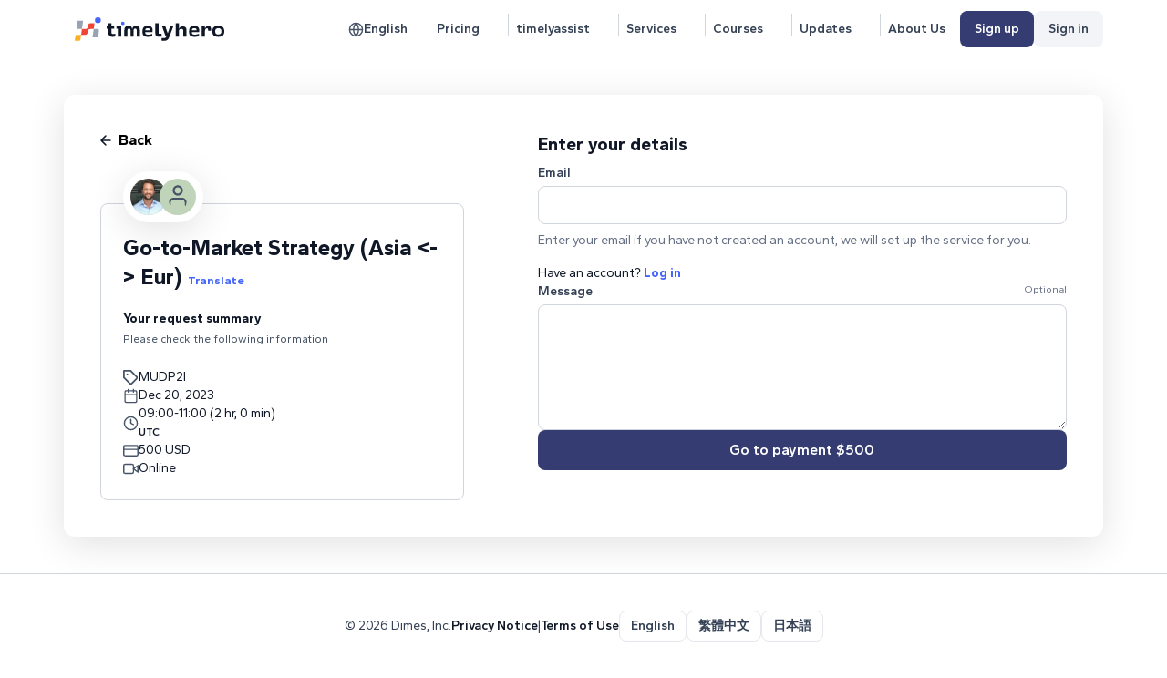

--- FILE ---
content_type: text/html; charset=utf-8
request_url: https://timelyhero.com/hero/BenHF/go-to-market-strategy-asia-eur/MUDP2I
body_size: 11967
content:
<!DOCTYPE html>
<html lang="en" class="main-class landing">
  <head prefix="og: http://ogp.me/ns#
     fb: http://ogp.me/ns/fb#
     product: http://ogp.me/ns/product#">
    <meta charset="utf-8">
    <meta http-equiv="X-UA-Compatible" content="IE=edge">
    <meta name="viewport" content="width=device-width, initial-scale=1.0">
    <meta name="csrf-token" content="ChtHcS59KCh3UxYtDFIFKS8NWkMRDmo7N-s8xHBo-8AcEeJady65ZV0v">

      <meta property="og:title" content="timelyhero - Go-to-Market Strategy (Asia &lt;-&gt; Eur)">
      <meta property="og:description" content="Having lived in Asia for 20+ years, now in the UK, I am already supporting businesses with Go-to-market strategies as they navigate between Asia and Europe. Hiring, pricing, partner strategy, channel strategy etc etcMy sector experience lies in technology businesses (adtech, martech, marketplaces, SaaS) and the monetisation of intellectual property rights (TV, Film, Sport, Celebrity/Influencer)">
      <meta property="og:type" content="article">
      <meta property="og:image" content="https://timelyhero.com/assets/images/placeholder-event-image-9c40bf6321c5788e21f15094568b01d4.png?vsn=d">
      <meta property="og:image:secure" content="https://timelyhero.com/assets/images/placeholder-event-image-9c40bf6321c5788e21f15094568b01d4.png?vsn=d">
      <meta property="og:image:height" content="400">
      <meta property="og:image:width" content="400">
  <meta property="article:tag" content="2hr">
  <meta property="article:tag" content="500  USD">



    <meta name="twitter:title" content="timelyhero - Go-to-Market Strategy (Asia &lt;-&gt; Eur)">
    <meta name="twitter:description" content="Having lived in Asia for 20+ years, now in the UK, I am already supporting businesses with Go-to-market strategies as they navigate between Asia and Europe. Hiring, pricing, partner strategy, channel strategy etc etcMy sector experience lies in technology businesses (adtech, martech, marketplaces, SaaS) and the monetisation of intellectual property rights (TV, Film, Sport, Celebrity/Influencer)">
    <meta name="twitter:image" content="https://timelyhero.com/assets/images/placeholder-event-image-9c40bf6321c5788e21f15094568b01d4.png?vsn=d">
    <meta name="twitter:card" content="summary_large_image">
<title>timelyhero</title>
    <link rel="apple-touch-icon" sizes="180x180" href="/assets/images/apple-touch-icon-38c64ef954fedf5944a832c1a1922071.png?vsn=d">
    <link rel="icon" type="image/png" sizes="32x32" href="/assets/images/icon-32x32-0efe00a2e52e29d7ac379dc1e5e837c4.png?vsn=d">
    <link rel="icon" type="image/png" sizes="16x16" href="/assets/images/icon-16x16-597b3894b09db8fc16e424281dbb4ed5.png?vsn=d">
    <link rel="manifest" href="/assets/images/site-053100cb84a50d2ae7f5492f7dd7f25e.webmanifest?vsn=d">
    <link phx-track-static rel="stylesheet" href="/assets/app-79640021427fad392872da7336d7a928.css?vsn=d">
    <script src="https://code.jquery.com/jquery-3.6.1.min.js" integrity="sha256-o88AwQnZB+VDvE9tvIXrMQaPlFFSUTR+nldQm1LuPXQ=" crossorigin="anonymous"></script>
    <script src="https://cdnjs.cloudflare.com/ajax/libs/tiny-slider/2.9.4/min/tiny-slider.js" integrity="sha512-j+F4W//4Pu39at5I8HC8q2l1BNz4OF3ju39HyWeqKQagW6ww3ZF9gFcu8rzUbyTDY7gEo/vqqzGte0UPpo65QQ==" crossorigin="anonymous" referrerpolicy="no-referrer"></script>
    <script defer phx-track-static type="text/javascript" src="/assets/app-6be9254730d00f1626549a926055946b.js?vsn=d"></script>
    <script src="https://cdnjs.cloudflare.com/ajax/libs/moment.js/2.29.3/moment.min.js"></script>
    <script src="https://cdnjs.cloudflare.com/ajax/libs/moment-timezone/0.5.40/moment-timezone-with-data.min.js"></script>
    <!-- Google tag (gtag.js) -->
    <script async src="https://www.googletagmanager.com/gtag/js?id=G-GFQ1V6EY7V"></script>
    <link rel="stylesheet" href="https://cdn.jsdelivr.net/npm/swiper@10/swiper-bundle.min.css">
    <script src="https://cdn.jsdelivr.net/npm/swiper@10/swiper-bundle.min.js"></script>
    <script src="https://vjs.zencdn.net/5.15/video.js"></script>
    <link href="https://vjs.zencdn.net/5.15/video-js.css" rel="stylesheet">
    <link href="https://cdn.jsdelivr.net/npm/select2@4.1.0-rc.0/dist/css/select2.min.css" rel="stylesheet">
    <script src="https://cdn.jsdelivr.net/npm/select2@4.1.0-rc.0/dist/js/select2.min.js"></script>
    <script>
      window.dataLayer = window.dataLayer || [];
      function gtag(){dataLayer.push(arguments);}
      gtag('js', new Date());

      gtag('config', 'G-GFQ1V6EY7V');
    </script>
    <script async src="https://www.googletagmanager.com/gtag/js?id=AW-11159710635"></script>
    <script>
      window.dataLayer = window.dataLayer || [];
      function gtag(){dataLayer.push(arguments);}
      gtag('js', new Date());

      gtag('config', 'AW-11159710635');
    </script>
    <script>
      gtag('event', 'conversion', {
          'send_to': 'AW-11159710635/94fwCOGrjqYZEKvXrskp',
          'transaction_id': ''
      });
    </script>

    <script>
        window.locale = "en";

        function getUrlVars()
        {
            var vars = [], hash;
            var hashes = window.location.href.slice(window.location.href.indexOf('?') + 1).split('&');
            for(var i = 0; i < hashes.length; i++)
            {
                hash = hashes[i].split('=');
                vars.push(hash[0]);
                vars[hash[0]] = hash[1];
            }
            return vars;
        }
    </script>
    <script src="/assets/js/notifications-c9ad26a7d39318d6837d6e92d4f4ef44.js?vsn=d"></script>
  </head>
  <body class="product landing en">


<header class="product_header">
  <nav class="sitenav">
    <ul>
      <li class="grow logo-wrap">
        <a href="/">
          <img class="logo" src="/assets/images/logo-header-33915dd016ee36ae6d48c45f62b9f6c8.svg?vsn=d">
        </a>
      </li>

        <li class="menu-item menu-lang">
          <a href="#" class="btn ghost dropdown-link">
<svg class="h-5 w-5" width="24" height="24" viewbox="0 0 24 24" fill="none" xmlns="http://www.w3.org/2000/svg"><path d="M22 12C22 17.5228 17.5228 22 12 22M22 12C22 6.47715 17.5228 2 12 2M22 12H2M12 22C6.47715 22 2 17.5228 2 12M12 22C14.5013 19.2616 15.9228 15.708 16 12C15.9228 8.29203 14.5013 4.73835 12 2M12 22C9.49872 19.2616 8.07725 15.708 8 12C8.07725 8.29203 9.49872 4.73835 12 2M2 12C2 6.47715 6.47715 2 12 2" stroke="#475467" stroke-width="2" stroke-linecap="round" stroke-linejoin="round"></path></svg>
English
          </a>
          <div class="dropdown" style="right: 10px;margin-top: 8px;">
            <ul class="menu">
              <li>
                <a href="/hero/BenHF/go-to-market-strategy-asia-eur/MUDP2I?lang=en&amp;override=true" class="selected-lang">English</a>
              </li>
              <li>
                <a href="/hero/BenHF/go-to-market-strategy-asia-eur/MUDP2I?lang=zh_TW&amp;override=true" class="">繁體中文</a>
              </li>
              <li>
                <a href="/hero/BenHF/go-to-market-strategy-asia-eur/MUDP2I?lang=ja&amp;override=true" class="">日本語</a>
              </li>
            </ul>
          </div>
          <span class="border-r border-gray-300 relative" style="top: 0; height: 24px; height: 24px; width: 12px; display: inline-block;"></span>
        </li>
        <li class="hidden md:inline-block">
          <a href="/pricing" class="btn ghost" style="padding-left: 8px;">
Pricing
          </a>
          <span class="border-r border-gray-300 relative" style="top: 3px; height: 24px; height: 24px; width: 12px; display: inline-block;"></span>
        </li>

        <li class="md:hidden link-pricing">
          <a href="/pricing" class="btn ghost">
<svg width="19" height="19" viewBox="0 0 19 19" fill="none" xmlns="http://www.w3.org/2000/svg">
<path d="M5.24992 5.25004H5.25825M16.5749 10.5917L10.5999 16.5667C10.4451 16.7217 10.2613 16.8446 10.059 16.9285C9.85666 17.0123 9.63978 17.0555 9.42075 17.0555C9.20173 17.0555 8.98485 17.0123 8.78252 16.9285C8.58019 16.8446 8.39637 16.7217 8.24159 16.5667L1.08325 9.41671V1.08337H9.41659L16.5749 8.24171C16.8853 8.55398 17.0596 8.9764 17.0596 9.41671C17.0596 9.85702 16.8853 10.2794 16.5749 10.5917Z" stroke="#475467" stroke-width="2" stroke-linecap="round" stroke-linejoin="round"/>
</svg>
          </a>
          <span class="border-r border-gray-300 relative" style="top: 3px; height: 24px; height: 24px; width: 0; display: inline-block;"></span>
        </li>

        <li class="hidden md:inline-block">
          <a href="/timelyassist" class="btn ghost" style="padding-left: 8px;">
timelyassist
          </a>
          <span class="border-r border-gray-300 relative" style="top: 3px; height: 24px; height: 24px; width: 12px; display: inline-block;"></span>
        </li>

        <li class="hidden md:inline-block">
          <a href="/explore-events" class="btn ghost" style="padding-left: 8px;">
Services
          </a>
          <span class="border-r border-gray-300 relative" style="top: 3px; height: 24px; height: 24px; width: 12px; display: inline-block;"></span>
        </li>

        <li class="hidden md:inline-block">
          <a href="/courses" class="btn ghost" style="padding-left: 8px;">
Courses
          </a>
          <span class="border-r border-gray-300 relative" style="top: 3px; height: 24px; height: 24px; width: 12px; display: inline-block;"></span>
        </li>

        <li class="hidden md:inline-block">
          <a href="/updates" class="btn ghost" style="padding-left: 8px;">
Updates
          </a>
          <span class="border-r border-gray-300 relative" style="top: 3px; height: 24px; height: 24px; width: 12px; display: inline-block;"></span>
        </li>

        <li class="hidden md:inline-block">
          <a href="/about" class="btn ghost" style="padding-left: 8px;">
About Us
          </a>
        </li>

  <li class="hidden md:flex flex-row gap-3">
<a class="btn dark hidden md:inline-block" href="/auth/register">Sign up</a>
<a class="btn hidden md:inline-block text-gray-700" href="/auth/sign_in">Sign in</a>
  </li>


          <li class="menu-item menu-ham signed-out">
            <a href="#" class="dropdown-link" style="position: relative; top: -10px"><svg class="h-5 w-5" width="24" height="24" viewbox="0 0 24 24" fill="none" xmlns="http://www.w3.org/2000/svg"><path d="M3 12H17M3 6H21M3 18H21" stroke="#475467" stroke-width="2" stroke-linecap="round" stroke-linejoin="round"></path></svg></a>
            <div class="dropdown">
              <ul class="menu">
                <div class="usr-section">
                  <div class="user-avatar">
                    <img class="h-6 mx-auto my-3 no_pro_img" src="/assets/svg/generic/profile.svg">
                  </div>
                  <div class="user-info">
                    <div class="name">Become a timely hero.</div>
                    <div class="handle">Join now to sell your time.</div>
                  </div>
                </div>
                <div class="actions">
                  <ul>
                    <li class="no-hover" style="padding-bottom: 0!important">
                      <a href="/auth/register" class="btn primary">Sign up</a>
                    </li>
                    <li class="no-hover">
                      <a href="/auth/sign_in" class="btn base">Sign in</a>
                    </li>
                    <li class="md:hidden flex">
                      <a href="/explore-events" class="text-gray-900">
<svg class="h-5 w-5" width="24" height="24" viewbox="0 0 24 24" fill="none" xmlns="http://www.w3.org/2000/svg"><path d="M21 21L16.65 16.65M19 11C19 15.4183 15.4183 19 11 19C6.58172 19 3 15.4183 3 11C3 6.58172 6.58172 3 11 3C15.4183 3 19 6.58172 19 11Z" stroke="#101828" stroke-width="2" stroke-linecap="round" stroke-linejoin="round"></path></svg>
Explore Services
                      </a>
                    </li>
                    <li class="md:hidden flex">
                      <a href="/courses" class="text-gray-900">
<svg class="h-5 w-5" height="800px" width="800px" version="1.1" id="course_svg_capa_1" xmlns="http://www.w3.org/2000/svg" xmlns:xlink="http://www.w3.org/1999/xlink" viewbox="0 0 297 297" xml:space="preserve"><g><path d="M287.631,15.459H157.869v-6.09c0-5.174-4.195-9.369-9.369-9.369s-9.369,4.195-9.369,9.369v6.09H9.369
		c-5.174,0-9.368,4.195-9.368,9.369v30.918c0,5.174,4.194,9.369,9.368,9.369h6.09v160.68c0,5.174,4.195,9.369,9.369,9.369h104.934
		L94.628,282.01c-3.104,4.139-2.266,10.012,1.874,13.116c1.685,1.265,3.657,1.874,5.614,1.874c2.848,0,5.661-1.294,7.502-3.748
		l29.513-39.35v33.729c0,5.174,4.195,9.369,9.369,9.369s9.369-4.195,9.369-9.369v-33.729l29.513,39.35
		c1.841,2.454,4.653,3.748,7.502,3.748c1.957,0,3.929-0.61,5.614-1.874c4.14-3.104,4.979-8.978,1.874-13.116l-35.134-46.846h104.934
		c5.174,0,9.368-4.195,9.368-9.369V65.115h6.091c5.174,0,9.368-4.195,9.368-9.369V24.828
		C296.999,19.654,292.805,15.459,287.631,15.459z M18.738,46.377v-12.18h259.523v12.18H18.738z M262.803,216.426H34.197V65.115
		h228.605V216.426z"></path><path d="M71.205,142.411h139.131c5.174,0,9.369-4.195,9.369-9.369c0-5.174-4.195-9.369-9.369-9.369H71.205
		c-5.174,0-9.369,4.195-9.369,9.369C61.836,138.216,66.031,142.411,71.205,142.411z"></path><path d="M71.205,111.493h30.918c5.174,0,9.369-4.194,9.369-9.369c0-5.174-4.195-9.369-9.369-9.369H71.205
		c-5.174,0-9.369,4.195-9.369,9.369C61.836,107.299,66.031,111.493,71.205,111.493z"></path><path d="M71.205,173.328h92.754c5.174,0,9.369-4.195,9.369-9.369s-4.195-9.369-9.369-9.369H71.205
		c-5.174,0-9.369,4.195-9.369,9.369S66.031,173.328,71.205,173.328z"></path></g></svg>
Explore Courses
                      </a>
                    </li>
                    <li class="md:hidden flex">
                      <a href="/updates" class="text-gray-900">
<svg class="h-5 w-5" width="24" height="24" viewbox="0 0 24 24" fill="none" xmlns="http://www.w3.org/2000/svg"><path d="M12 7C12 5.93913 11.5786 4.92172 10.8284 4.17157C10.0783 3.42143 9.06087 3 8 3H2V18H9C9.79565 18 10.5587 18.3161 11.1213 18.8787C11.6839 19.4413 12 20.2044 12 21M12 7V21M12 7C12 5.93913 12.4214 4.92172 13.1716 4.17157C13.9217 3.42143 14.9391 3 16 3H22V18H15C14.2044 18 13.4413 18.3161 12.8787 18.8787C12.3161 19.4413 12 20.2044 12 21" stroke="#101828" stroke-width="2" stroke-linecap="round" stroke-linejoin="round"></path></svg>
Updates
                      </a>
                    </li>
                    <li class="md:hidden flex">
                      <a href="/about" class="text-gray-900">
<svg class="svg-icon h-5 w-5" style="width: 1.0166015625em; height: 1em;vertical-align: middle;fill: currentColor;overflow: hidden;" viewbox="0 0 1041 1024" version="1.1" xmlns="http://www.w3.org/2000/svg"><path d="M524.575 975.495c255.102 0 459.902-206.597 459.902-461.699S779.677 53.895 524.575 53.895 62.877 258.695 62.877 513.796s206.597 461.699 461.698 461.699z m0 46.709c-280.252 0-506.61-228.155-506.61-508.408S244.323 7.186 524.575 7.186s506.611 226.358 506.611 506.61-226.358 508.408-506.61 508.408z m26.948-795.846c-16.169 0-28.744 5.39-41.32 16.168-10.778 10.78-17.964 25.151-17.964 41.32s5.39 28.743 17.965 41.319c10.778 10.779 25.15 16.168 41.319 16.168 16.168 0 28.744-5.39 41.32-16.168 10.778-10.779 16.168-25.151 16.168-41.32 0-16.168-5.39-28.743-16.169-41.319-12.575-10.779-25.15-16.168-41.32-16.168z m-3.593 513.796c-5.39-5.39-7.186-16.168-7.186-30.54 0-5.39 0-14.372 1.796-25.15 1.797-10.78 3.593-21.559 5.39-30.541l21.558-111.383c1.796-10.779 3.593-21.558 3.593-34.133s1.796-21.558 1.796-25.15c0-23.355-5.39-43.117-17.965-57.489-10.779-14.372-26.947-21.557-48.505-21.557-10.779 0-23.354 3.593-37.726 8.982-12.576 5.39-26.948 12.575-41.32 21.558l-5.39 34.133c3.594-1.796 8.983-5.39 14.373-7.186 5.39-1.796 12.575-3.593 17.965-3.593 10.779 0 19.761 3.593 23.354 8.983 3.593 5.39 5.39 16.168 5.39 30.54 0 7.186 0 16.168-1.797 25.15-1.796 8.983-3.593 19.762-5.39 30.541l-19.76 111.383c-1.797 12.575-3.594 21.558-3.594 30.54-1.796 8.983-1.796 17.965-1.796 26.947 0 23.355 5.39 41.32 17.965 57.488 12.575 14.372 28.744 21.558 50.301 21.558 14.372 0 25.151-1.796 35.93-7.186 10.78-5.39 25.151-12.575 41.32-23.354l5.39-34.134-14.373 7.186c-7.186 1.797-12.575 3.593-17.965 3.593-10.779 1.797-19.761-1.796-23.354-7.186z"></path></svg>
About Us
                      </a>
                    </li>
                  </ul>
                </div>
              </ul>
            </div>
            <div class="overlay"></div>
          </li>


    </ul>
  </nav>
</header>

    <div class="page-content  pt-16">
<div class="validation-message">
  <p class="alert alert-info" role="alert"></p>
  <p class="alert alert-danger" role="alert"></p>
</div>
<script defer phx-track-static type="text/javascript" src="/assets/js/map-15284a9687827015d37faf7e8626a39e.js?vsn=d"></script>
<div class="hero-wrapper">
    <div class="booking-flow-main event-slot steps first-section">
      <div class="left first-section">
          <div class="initial-progress">
            <div class="booking-modal-title">
              <a href="https://timelyhero.com/">
                <svg viewBox="0 0 24 24" fill="none" xmlns="http://www.w3.org/2000/svg" class="w-5 h-5 cursor-pointer chevron-left"><path d="m15 18-6-6 6-6" stroke="#101828" stroke-width="2" stroke-linecap="round" stroke-linejoin="round"></path></svg>
              </a>
              <h5 class="md:block" style="text-align: center;">Confirm detail</h5>
              <a href="https://timelyhero.com/">
                <svg width="24" height="24" viewBox="0 0 24 24" fill="none" xmlns="http://www.w3.org/2000/svg">
                  <path d="M18 6L6 18M6 6L18 18" stroke="#101828" stroke-width="2" stroke-linecap="round" stroke-linejoin="round"></path>
                </svg>
              </a>
            </div>
            <div class="progress-bar-step">
              <div class="filled-85">
              </div>
            </div>
          </div>
          <div class="first-section-div">
            <div class="back-arrow">
              <a href="/hero/BenHF/go-to-market-strategy-asia-eur" class="flex flex-row gap-2 items-center cursor-pointer">
<svg width="14" height="14" viewBox="0 0 14 14" fill="none" xmlns="http://www.w3.org/2000/svg">
<path d="M12.8332 6.99996H1.1665M1.1665 6.99996L6.99984 12.8333M1.1665 6.99996L6.99984 1.16663" stroke="#101828" stroke-width="1.66667" stroke-linecap="round" stroke-linejoin="round"/>
</svg>
                <span>Back</span>
              </a>
            </div>
            <div class="event-type-info">
              <div class="atendees-images" style="width: 88px; height: 56px; box-shadow: 0px 8px 40px rgba(0, 0, 0, 0.12);">
                <div class="">

                    <a href="/hero/BenHF" style="color: unset;">
                      <img src="https://thproduction.blob.core.windows.net/images/1ada9c58-6518-40b3-bc7d-c0bbd35dd3ff.jpg" class="h-10 w-10 bg-secondary-200 rounded-full leading-8 text-center absolute left-0" style="line-height: 40px;object-fit: cover;object-position: top;">
                    </a>

                </div>
                <div class="no_pro_img">
                    <img src="https://timelyhero.com/assets/svg/generic/no_profile_photo-6b89f215a58323f8a59689cfdd95a770.svg?vsn=d" class="h-10 w-10 bg-success-200 rounded-full leading-8 text-center absolute right-0" style="line-height: 40px">
                </div>
              </div>

              <h4 style="display: inline"><span><span class="translate_span"></span><span class="original_span">Go-to-Market Strategy (Asia &lt;-&gt; Eur)</span></span>
                <a class="change_translate"><span class="translate_span">See original</span><span class="original_span">Translate</span></a></h4>
              <h5>Your request summary</h5>
              <span>Please check the following information</span>

              <div class="slot-details mt-[1.5rem]">
                <div>
<svg width="19" height="19" viewBox="0 0 19 19" fill="none" xmlns="http://www.w3.org/2000/svg">
<path d="M5.24992 5.25004H5.25825M16.5749 10.5917L10.5999 16.5667C10.4451 16.7217 10.2613 16.8446 10.059 16.9285C9.85666 17.0123 9.63978 17.0555 9.42075 17.0555C9.20173 17.0555 8.98485 17.0123 8.78252 16.9285C8.58019 16.8446 8.39637 16.7217 8.24159 16.5667L1.08325 9.41671V1.08337H9.41659L16.5749 8.24171C16.8853 8.55398 17.0596 8.9764 17.0596 9.41671C17.0596 9.85702 16.8853 10.2794 16.5749 10.5917Z" stroke="#475467" stroke-width="2" stroke-linecap="round" stroke-linejoin="round"/>
</svg>
                  <span>MUDP2I</span>
                </div>
                <div class="widget-container" data-widget="EventSlotDisplay" data-slot="{&quot;display&quot;:null,&quot;end_time&quot;:null,&quot;id&quot;:3084,&quot;is_available&quot;:true,&quot;is_confirmed&quot;:false,&quot;repeat&quot;:&quot;no_repeat&quot;,&quot;slug&quot;:&quot;MUDP2I&quot;,&quot;start_time&quot;:&quot;2023-12-20T09:00:00&quot;,&quot;timezone&quot;:&quot;Asia/Singapore&quot;}" data-timezone="null" data-duration="120"></div>
                <div>
<svg width="24" height="24" viewBox="0 0 24 24" fill="none" xmlns="http://www.w3.org/2000/svg">
<path d="M1 10H23M3 4H21C22.1046 4 23 4.89543 23 6V18C23 19.1046 22.1046 20 21 20H3C1.89543 20 1 19.1046 1 18V6C1 4.89543 1.89543 4 3 4Z" stroke="#475467" stroke-width="2" stroke-linecap="round" stroke-linejoin="round"/>
</svg>

                    <span class="event-type-price">500  USD</span>

                </div>


                    <div>
<svg width="24" height="24" viewBox="0 0 24 24" fill="none" xmlns="http://www.w3.org/2000/svg">
<path d="M23 7L16 12L23 17V7Z" stroke="#475467" stroke-width="2" stroke-linecap="round" stroke-linejoin="round"/>
<path d="M14 5H3C1.89543 5 1 5.89543 1 7V17C1 18.1046 1.89543 19 3 19H14C15.1046 19 16 18.1046 16 17V7C16 5.89543 15.1046 5 14 5Z" stroke="#475467" stroke-width="2" stroke-linecap="round" stroke-linejoin="round"/>
</svg>
                      <span>Online</span>
                    </div>

              </div>
            </div>
          </div>
      </div>
      <div class="right">
          <div>
<form action="/payment_slot/BenHF/go-to-market-strategy-asia-eur/MUDP2I" class="flex flex-col gap-4 h-full" id="booking_form" method="post"><input name="_method" type="hidden" value="put"><input name="_csrf_token" type="hidden" value="ChtHcS59KCh3UxYtDFIFKS8NWkMRDmo7N-s8xHBo-8AcEeJady65ZV0v">
          <h5>Enter your details</h5>

          <div>
<label for="booking_form_email">Email</label>

<input id="booking_form_email" name="booking[email]" required type="email">
              <div class="text-sm text-gray-500 mt-2">
Enter your email if you have not created an account, we will set up the service for you.
              </div>
              <div class="text-sm text-gray-900 mt-4">
Have an account?
                <a href="/auth/sign_in?return=%2Fhero%2FBenHF%2Fgo-to-market-strategy-asia-eur%2FMUDP2I" class="text-link">Log in</a>
              </div>


          </div>

          <div class="grow">
            <div class="flex" style="justify-content: space-between;">
<label for="booking_form_message">Message</label>
              <span class="text-gray-500" style="font-size: 11px;">Optional</span>
            </div>
<textarea id="booking_form_message" maxlength="512" name="booking[message]" rows="5">
</textarea>

          </div>
          <div class="captcha">
          </div>
<button class="primary" type="submit">Go to payment $500</button>
</form>
          </div>
      </div>
    </div>
</div>


<!--<div class="event-type-wrapper">
  <div class="page-container">
    <div class="flex flex-row">
      <div class="basis-5/12 p-10 flex flex-col gap-6 relative">
        <a href={Routes.hero_path(@conn, :event_type, @hero.handle, @event_type.slug)}
           class="flex flex-row gap-2 items-center cursor-pointer">
<svg class="h-5 w-5" width="24" height="24" viewbox="0 0 24 24" fill="none" xmlns="http://www.w3.org/2000/svg"><path d="M19 12H5M5 12L12 19M5 12L12 5" stroke="#475467" stroke-width="2" stroke-linecap="round" stroke-linejoin="round"></path></svg>
          <span class="text-black font-semibold hover:text-gray-600">Back</span>
        </a>

        <div class="absolute left-16 self-start bg-white border-8 border-white rounded-full" style="width: 88px; height: 56px; box-shadow: 0px 8px 40px rgba(0, 0, 0, 0.12); top: 86px">
          <div>

              <img src={TimelyWeb.ProfileView.profile_image_url(@conn, @event_type.profile)} class="h-10 w-10 bg-secondary-200 rounded-full leading-8 text-center absolute left-0" style="line-height: 40px">

          </div>
          <div>

          </div>
        </div>

        <div class="mt-8 p-6 pt-8 border border-gray-300 rounded-lg flex flex-col gap-4">
          <h4 class="text-gray-900">Go-to-Market Strategy (Asia &lt;-&gt; Eur)</h4>
          <div>
            <strong>Your request summary</strong>
            <div class="text-xs text-gray-600">
Please check the following information
            </div>
          </div>
          <div class="slot-details">
            <div>
<svg width="19" height="19" viewBox="0 0 19 19" fill="none" xmlns="http://www.w3.org/2000/svg">
<path d="M5.24992 5.25004H5.25825M16.5749 10.5917L10.5999 16.5667C10.4451 16.7217 10.2613 16.8446 10.059 16.9285C9.85666 17.0123 9.63978 17.0555 9.42075 17.0555C9.20173 17.0555 8.98485 17.0123 8.78252 16.9285C8.58019 16.8446 8.39637 16.7217 8.24159 16.5667L1.08325 9.41671V1.08337H9.41659L16.5749 8.24171C16.8853 8.55398 17.0596 8.9764 17.0596 9.41671C17.0596 9.85702 16.8853 10.2794 16.5749 10.5917Z" stroke="#475467" stroke-width="2" stroke-linecap="round" stroke-linejoin="round"/>
</svg>
              <span>MUDP2I</span>
            </div>
            <div class="widget-container"
                 data-widget="EventSlotDisplay"
                 data-slot={event_slot_json(@slot) |> Jason.encode!}
                 data-timezone={get_event_timezone(@conn, @event_type) |> Jason.encode!}
                 data-duration={@event_type.duration |> Jason.encode!}
            ></div>
            <div>
<svg width="24" height="24" viewBox="0 0 24 24" fill="none" xmlns="http://www.w3.org/2000/svg">
<path d="M1 10H23M3 4H21C22.1046 4 23 4.89543 23 6V18C23 19.1046 22.1046 20 21 20H3C1.89543 20 1 19.1046 1 18V6C1 4.89543 1.89543 4 3 4Z" stroke="#475467" stroke-width="2" stroke-linecap="round" stroke-linejoin="round"/>
</svg>

$500

            </div>
            <div>

<svg width="24" height="24" viewBox="0 0 24 24" fill="none" xmlns="http://www.w3.org/2000/svg">
<path d="M23 7L16 12L23 17V7Z" stroke="#475467" stroke-width="2" stroke-linecap="round" stroke-linejoin="round"/>
<path d="M14 5H3C1.89543 5 1 5.89543 1 7V17C1 18.1046 1.89543 19 3 19H14C15.1046 19 16 18.1046 16 17V7C16 5.89543 15.1046 5 14 5Z" stroke="#475467" stroke-width="2" stroke-linecap="round" stroke-linejoin="round"/>
</svg>
Online
            </div>
          </div>
        </div>
      </div>

      <div class="grow p-10 border-l border-gray-300">
<form action="/payment_slot/BenHF/go-to-market-strategy-asia-eur/MUDP2I" class="flex flex-col gap-4 h-full" method="post"><input name="_method" type="hidden" value="put"><input name="_csrf_token" type="hidden" value="ChtHcS59KCh3UxYtDFIFKS8NWkMRDmo7N-s8xHBo-8AcEeJady65ZV0v">
          <h5 class="text-gray-900">Enter your details</h5>

          <div>
<label for="booking_email">Email</label>

<input id="booking_email" name="booking[email]" required type="text">
              <div class="text-sm text-gray-500 mt-2">
Enter your email if you have not created an account, we will set up the event for you.
              </div>
              <div class="text-sm text-gray-900 mt-4">
Have an account?
                <a href={Routes.user_session_path(@conn, :new, return: Phoenix.Controller.current_path(@conn))} class="text-link">Log in</a>
              </div>


          </div>

          <div class="grow">
<label for="booking_message">Message</label>
<textarea id="booking_message" name="booking[message]" required rows="5">
</textarea>

          </div>
<button class="primary" type="submit">Go to payment $500</button>
</form>
      </div>

    </div>
  </div>
</div>-->


      <!-- Modal -->
<div class="modal fade fixed top-0 left-0 hidden w-full h-full outline-none overflow-x-hidden overflow-y-auto"
  id="bookingModal" tabindex="-1" aria-labelledby="bookingModal" aria-hidden="true">
  <div class="modal-dialog relative w-auto pointer-events-none">
    <div
      class="modal-content border-none shadow-lg relative flex flex-col w-full pointer-events-auto bg-white bg-clip-padding rounded-md outline-none text-current">
      <div
        class="modal-header flex flex-shrink-0 items-center justify-between p-4 border-b border-gray-200 rounded-t-md">
        <h5 class="text-xl font-medium leading-normal text-gray-800" id="bookingModalLabel"></h5>
        <button type="button"
          class="btn-close box-content w-4 h-4 p-1 text-black border-none rounded-none opacity-50 focus:shadow-none focus:outline-none focus:opacity-100 hover:text-black hover:opacity-75 hover:no-underline"
          data-bs-dismiss="modal" aria-label="Close"></button>
      </div>
      <div class="modal-body relative p-4">

      </div>
      <div
        class="modal-footer flex flex-shrink-0 flex-wrap items-center justify-end p-4 border-t border-gray-200 rounded-b-md">
        <button type="button" class="tertiary" data-bs-dismiss="modal" aria-label="Close">Cancel</button>
      </div>
    </div>
  </div>
</div>


<div class="modal fade fixed top-0 left-0 hidden w-full h-full outline-none overflow-x-hidden overflow-y-auto" id="downloadToMainCalendarModal" tabindex="-1" aria-labelledby="downloadToMainCalendarModal" aria-hidden="true">
  <div class="modal-dialog relative w-auto pointer-events-none modal-dialog-centered">
    <div class="modal-content border-none shadow-lg relative flex flex-col w-full pointer-events-auto bg-white bg-clip-padding rounded-md outline-none text-current">
      <div class="modal-header">
        <h5 class="text-base font-semibold leading-5 tracking-normal text-center" id="downloadToCalendarModalLabel">Download to calendar</h5>
        <button type="button" class="btn-close box-content w-4 h-4 p-1 text-black border-none rounded-none opacity-50 focus:shadow-none focus:outline-none focus:opacity-100 hover:text-black hover:opacity-75 hover:no-underline" data-bs-dismiss="modal" aria-label="Close"></button>
      </div>
      <div class="modal-body">
        <div class="download-main-calendar">

        </div>
      </div>
      <div class="modal-footer">
        <button type="button" class="btn secondary" data-bs-dismiss="modal" aria-label="Close">Cancel</button>
      </div>
    </div>
  </div>
</div>
<div class="modal fade fixed top-0 left-0 hidden w-full h-full outline-none overflow-x-hidden overflow-y-auto" id="googleIssueModal" tabindex="-1" aria-labelledby="googleIssueModal" aria-hidden="true">
  <div class="modal-dialog relative w-auto pointer-events-none modal-dialog-centered">
    <div class="modal-content border-none shadow-lg relative flex flex-col w-full pointer-events-auto bg-white bg-clip-padding rounded-md outline-none text-current">
      <div class="modal-header">
        <h5 class="text-base font-semibold leading-5 tracking-normal text-center">Google Sign Up/Sign In Issue</h5>
        <button type="button" class="btn-close box-content w-4 h-4 p-1 text-black border-none rounded-none opacity-50 focus:shadow-none focus:outline-none focus:opacity-100 hover:text-black hover:opacity-75 hover:no-underline" data-bs-dismiss="modal" aria-label="Close"></button>
      </div>
      <div class="modal-body">
        <div>
Google Services do not work in the in-app browser. Please use another mobile browser (Chrome, Firefox, Safari, ...) to continue.
        </div>
      </div>
      <div class="modal-footer">
        <!-- 
          <button class="primary text-white copy-link" data-path="https://timelyhero.com/oauth/google">Copy Link</button>
        -->
        <button type="button" class="btn primary" data-bs-dismiss="modal" aria-label="Close">OK</button>
      </div>
    </div>
  </div>
</div>
<div class="modal fade fixed top-0 left-0 hidden w-full h-full outline-none overflow-x-hidden overflow-y-auto" id="facebookIssueModal" tabindex="-1" aria-labelledby="facebookIssueModal" aria-hidden="true">
  <div class="modal-dialog relative w-auto pointer-events-none modal-dialog-centered">
    <div class="modal-content border-none shadow-lg relative flex flex-col w-full pointer-events-auto bg-white bg-clip-padding rounded-md outline-none text-current">
      <div class="modal-header">
        <h5 class="text-base font-semibold leading-5 tracking-normal text-center">Facebook Sign Up/Sign In Issue</h5>
        <button type="button" class="btn-close box-content w-4 h-4 p-1 text-black border-none rounded-none opacity-50 focus:shadow-none focus:outline-none focus:opacity-100 hover:text-black hover:opacity-75 hover:no-underline" data-bs-dismiss="modal" aria-label="Close"></button>
      </div>
      <div class="modal-body">
        <div>
Facebook Services do not work in the in-app browser. Please use another mobile browser (Chrome, Firefox, Safari, ...) to continue.
        </div>
      </div>
      <div class="modal-footer">
        <!-- 
          <button class="primary text-white copy-link" data-path="https://timelyhero.com/oauth/facebook">Copy Link</button>
        -->
        <button type="button" class="btn primary" data-bs-dismiss="modal" aria-label="Close">OK</button>
      </div>
    </div>
  </div>
</div>
    </div>

      <footer class="page-footer">
        <div class="py-6 md:py-10 container mx-auto flex flex-col md:flex-row gap-x-6 gap-y-4 items-center max-w-7xl justify-center">
          <section class="">&copy; 2026 Dimes, Inc.</section>
          <section class="flex gap-3">
            <a href="/privacy_notice" class="font-semibold">Privacy Notice</a>
            |
            <a href="/terms_of_use" class="font-semibold">Terms of Use</a>
          </section>
          <section class="button-nav">
            <a href="/hero/BenHF/go-to-market-strategy-asia-eur/MUDP2I?lang=en&amp;override=true" class="btn light small">English</a>
            <a href="/hero/BenHF/go-to-market-strategy-asia-eur/MUDP2I?lang=zh_TW&amp;override=true" class="btn light small">繁體中文</a>
            <a href="/hero/BenHF/go-to-market-strategy-asia-eur/MUDP2I?lang=ja&amp;override=true" class="btn light small">日本語</a>
          </section>
        </div>
      </footer>

  </body>
  <script>
  $(function() {
      $(".subscription_button").click(function(e){
        e.preventDefault();
        e.stopPropagation();
        $("#subscribeModal").modal("show");
        $(".confirm-subscription").attr("data-action", $(this).attr("href"));
      });
      $(".google-btn").click(function(e){
        e.preventDefault();
        e.stopPropagation();
        if(navigator.userAgent.includes("wv")){
          console.log("WebView");
          $("#googleIssueModal").modal("show");
          return false;
        }
        else{
          window.location.href = $(this).attr("data-to");
        }
      });
      $(".facebook-btn").click(function(e){
        e.preventDefault();
        e.stopPropagation();
        if(navigator.userAgent.includes("wv")){
          console.log("WebView");
          $("#googleIssueModal").modal("show");
          return false;
        }
        else{
          window.location.href = $(this).attr("data-to");
        }
      });
      $(".copy-link").click(function(){
          navigator.clipboard.writeText($(".copy-link").attr("data-path"));
          $(".copy-link").html("Copied");
          $(".copy-link").addClass("copied");
          setTimeout(function(){
            $(".copy-link").html("Copy Link");
            $(".copy-link").removeClass("copied");
          }, 1000);
      });

        var locale = "en";
        if(getUrlVars()["override"] == null){
          if(window.navigator.language.toLowerCase() == "ja" && locale == "en"){
            window.location.href = window.location.href.replace(window.location.search, "") +"?lang=ja"
          }

          if(window.navigator.language.toLowerCase().startsWith("zh") && locale == "en"){
            window.location.href = window.location.href.replace(window.location.search, "") +"?lang=zh_TW"
          }
        }

      $(document).on("click", ".change_translate", function(){
        var display = $($(this).parent().children()[0]).children(".translate_span").css("display");
        if(display != "none"){
          $($(this).parent().children()[0]).children(".translate_span").css("display", "none");
          $($(this).parent().children()[0]).children(".original_span").css("display", "inline");
          $(this).children(".translate_span").css("display", "none");
          $(this).children(".original_span").css("display", "inline");
        }
        if(display == "none"){
          if($($(this).parent().children()[0]).children(".translate_span").html() == ""){
            var el=$(this);
            var text = $($(el).parent().children()[0]).children(".original_span").html();
            if(text == null){
              text =  $(el).children(".original_span").html();
            }
            $.ajax({
              method: "POST",
              url: "/translate_term",
              headers: {"x-csrf-token": "ChtHcS59KCh3UxYtDFIFKS8NWkMRDmo7N-s8xHBo-8AcEeJady65ZV0v"},
              data: {"text": text},
              success: function(response){
                if(response.status){
                  $(el).children(".translate_term").html(response.text);
                  $($(el).parent().children()[0]).children(".translate_span").html(response.text);
                  $($(el).parent().children()[0]).children(".translate_span").css("display", "inline");
                  $($(el).parent().children()[0]).children(".original_span").css("display", "none");
                  $(el).children(".translate_span").css("display", "inline");
                  $(el).children(".original_span").css("display", "none");
                }
              }
            });
          }
          else{
            $($(this).parent().children()[0]).children(".translate_span").css("display", "inline");
            $($(this).parent().children()[0]).children(".original_span").css("display", "none");
            $(this).children(".translate_span").css("display", "inline");
            $(this).children(".original_span").css("display", "none");
          }
        }
      });

      $(document).on("click", ".change_translate_page", function(){
        var display = $(".translate_span").css("display");
        if(display != "none"){
          $(".translate_span").css("display", "none");
          $(".original_span").css("display", "inline");
          $(".translate_div").css("display", "none");
          $(".original_div").css("display", "inline");
        }
        if(display == "none"){
          if($(".translate_div").html() == ""){
            var text =  $(".original_div").html();
            $(".change_translate_page").attr("disabled", "disabled");
            $.ajax({
              method: "POST",
              url: "/translate_term",
              headers: {"x-csrf-token": "ChtHcS59KCh3UxYtDFIFKS8NWkMRDmo7N-s8xHBo-8AcEeJady65ZV0v"},
              data: {"text": text},
              success: function(response){
                if(response.status){
                  $(".translate_div").html(response.text);
                  $(".translate_div").css("display", "inline");
                  $(".original_div").css("display", "none");
                  $(".translate_span").css("display", "inline");
                  $(".original_span").css("display", "none");
                  $(".change_translate_page").removeAttr("disabled");
                }
              }
            });
          }
          else{
            $(".translate_div").css("display", "inline");
            $(".original_div").css("display", "none");
            $(".translate_span").css("display", "inline");
            $(".original_span").css("display", "none");
          }
        }
        else{
          $(".translate_div").css("display", "none");
          $(".original_div").css("display", "inline");
        }
      });
      $(".accordion .trigger").click(function(){
          if($(this).hasClass('selected')){
            $(this).removeClass('selected');
            $(this).children('.icon').removeClass('active');
            $(this).next().slideUp("fast", "linear");
            $(this).parent().removeClass('active');
          }else{
              $(".accordion .trigger").removeClass('selected');
              $(this).addClass('selected');
              $(".accordion .trigger").children('.icon').removeClass('active');
              $(this).children('.icon').addClass('active');
              $(".accordion .trigger").next().slideUp("fast", "linear");
              $(this).next().slideDown("fast", "linear");
              $(".accordion .item").removeClass('active');
              $(this).parent().addClass('active');
          }

      });

       $(".show-pass").on("click", function(e){
            e.preventDefault();
            if($(this).parent().find(".pass").attr("type")=="text"){
                $(this).parent().find(".pass").attr("type", "password")
                $(this).parent().find(".hide-pass-line").hide();
            }else{
              $(this).parent().find(".pass").attr("type", "text")
              $(this).parent().find(".hide-pass-line").show();
            }
      });


      $(window).scroll(function() {
        var scrollTop = $(window).scrollTop();
        if($(".first-section").length > 0 ){
          firstSectionOfset = $(".first-section").offset().top - 66;
          if (scrollTop >=  firstSectionOfset) {
          $(".product_header").addClass("custom-shadow");
          } else {
            $(".product_header").removeClass("custom-shadow");
          }
        }
    });

    $(".menu-notification.show").on("click", function(e){
        e.stopPropagation();
        $(".menu-item").removeClass("opened");
        if($(".notification-container").hasClass("hide")){
          $(".notification-container").removeClass("hide");
          $.ajax({
            url: "/get_notifications",
            success: function(response){
              $(".notification-result").html(response);
              $(".notification-container .loading").hide();
              limit = 10;
              offset = 10;
              reachedEnd = false;
              isActive = false;
            }
          });
        }else{
          $(".notification-container").addClass("hide");
        }
      });

      var limit = 10;
      var offset = 10;
      var reachedEnd = false;
      var isActive = false;


      $(".notification-container").scroll(function(){
          if (!isActive && $(".notification-container").scrollTop() >= $(".notification-result").height() - $(".notification-container").height()){
              isActive = true;
              getNotifications();
          }
      });

       function getNotifications(){
          if(reachedEnd){
              return;
          }
          $(".loading-more").show();
          $.ajax({
              url: "/get_notifications_lazy?limit="+limit+"&offset="+offset,
              method: "GET",
              success: function(response){
                  isActive = false;
                  if(response.reachedEnd){
                      reachedEnd = response.reachedEnd;
                  }else{
                      offset += limit;
                      $(".notification-result").append(response);
                  }
                  $(".loading-more").hide();
              }
          })
      }

      $(".notification-container").on("click", function(e){
        e.stopPropagation();
      });

      $(document).on("click", function(){
        $(".notification-container").addClass("hide");
        $(".menu-notification .over").removeClass("show");
        $(".menu-item").removeClass("opened");
        $(".menu-item .overlay").removeClass("opened");
      });

      $("[data-widget=HeaderMenu]").on("click", function(){
        $(".notification-container").addClass("hide");
          $(".menu-notification .over").removeClass("show");
      });

      $(".close_notifications").on("click", function(e){
        e.preventDefault();
        $(".notification-container").addClass("hide");
        $(".menu-notification .over").removeClass("show");
      });

      $(".menu-item > a").on("click", function(e){
          e.preventDefault();
          var menuItem = $(this).parent();
          $(".notification-container").addClass("hide");
          $(".menu-notification .over").removeClass("show");
          if(menuItem.hasClass("opened")){
            menuItem.removeClass("opened");
            menuItem.find(".overlay").removeClass("opened");
          }else{
            $(".menu-item").removeClass("opened");
            menuItem.addClass("opened");
            menuItem.find(".overlay").addClass("opened");
          }
      });

      $(".menu-item").on("click", function(e){
        e.stopPropagation();
      });

      $(".menu-item .overlay").on("click", function(e){
        $(".menu-item").removeClass("opened");
        $(".menu-item .overlay").removeClass("opened");
      });

  });


  function showRatingModal(id){
    $("#ratingModal_"+id+":first").modal("show");
  }

  </script>
  <style>
      .pricing-div{
        margin-bottom: 2rem;
        margin-top: 2rem;
      }
  </style>
</html>

--- FILE ---
content_type: text/javascript
request_url: https://timelyhero.com/assets/js/notifications-c9ad26a7d39318d6837d6e92d4f4ef44.js?vsn=d
body_size: 1166
content:
!function(n){var t={};function e(o){if(t[o])return t[o].exports;var r=t[o]={i:o,l:!1,exports:{}};return n[o].call(r.exports,r,r.exports,e),r.l=!0,r.exports}e.m=n,e.c=t,e.d=function(n,t,o){e.o(n,t)||Object.defineProperty(n,t,{enumerable:!0,get:o})},e.r=function(n){"undefined"!=typeof Symbol&&Symbol.toStringTag&&Object.defineProperty(n,Symbol.toStringTag,{value:"Module"}),Object.defineProperty(n,"__esModule",{value:!0})},e.t=function(n,t){if(1&t&&(n=e(n)),8&t)return n;if(4&t&&"object"==typeof n&&n&&n.__esModule)return n;var o=Object.create(null);if(e.r(o),Object.defineProperty(o,"default",{enumerable:!0,value:n}),2&t&&"string"!=typeof n)for(var r in n)e.d(o,r,function(t){return n[t]}.bind(null,r));return o},e.n=function(n){var t=n&&n.__esModule?function(){return n.default}:function(){return n};return e.d(t,"a",t),t},e.o=function(n,t){return Object.prototype.hasOwnProperty.call(n,t)},e.p="/js/",e(e.s=30)}({30:function(n,t,e){n.exports=e(31)},31:function(n,t){window.show_browser_notification=function(n){var t=n.click_action,e=n.title,o={body:n.body,icon:n.icon,data:{url:t},click_action:t};new Notification(e,o).onclick=function(){window.location=t}}}});

--- FILE ---
content_type: image/svg+xml
request_url: https://timelyhero.com/assets/svg/generic/no_profile_photo-6b89f215a58323f8a59689cfdd95a770.svg?vsn=d
body_size: 1137
content:
<svg width="30" height="34" viewBox="0 0 30 34" fill="none" xmlns="http://www.w3.org/2000/svg">
<path fill-rule="evenodd" clip-rule="evenodd" d="M15 3.66659C12.2386 3.66659 10 5.90516 10 8.66659C10 11.428 12.2386 13.6666 15 13.6666C17.7614 13.6666 20 11.428 20 8.66659C20 5.90516 17.7614 3.66659 15 3.66659ZM6.66667 8.66659C6.66667 4.06421 10.3976 0.333252 15 0.333252C19.6024 0.333252 23.3333 4.06421 23.3333 8.66659C23.3333 13.269 19.6024 16.9999 15 16.9999C10.3976 16.9999 6.66667 13.269 6.66667 8.66659ZM2.44078 22.774C4.00358 21.2112 6.1232 20.3333 8.33333 20.3333H21.6667C23.8768 20.3333 25.9964 21.2112 27.5592 22.774C29.122 24.3368 30 26.4564 30 28.6666V31.9999C30 32.9204 29.2538 33.6666 28.3333 33.6666C27.4129 33.6666 26.6667 32.9204 26.6667 31.9999V28.6666C26.6667 27.3405 26.1399 26.0687 25.2022 25.1311C24.2645 24.1934 22.9927 23.6666 21.6667 23.6666H8.33333C7.00725 23.6666 5.73548 24.1934 4.7978 25.1311C3.86012 26.0687 3.33333 27.3405 3.33333 28.6666V31.9999C3.33333 32.9204 2.58714 33.6666 1.66667 33.6666C0.746192 33.6666 0 32.9204 0 31.9999V28.6666C0 26.4564 0.877973 24.3368 2.44078 22.774Z" fill="#475467"/>
</svg>
